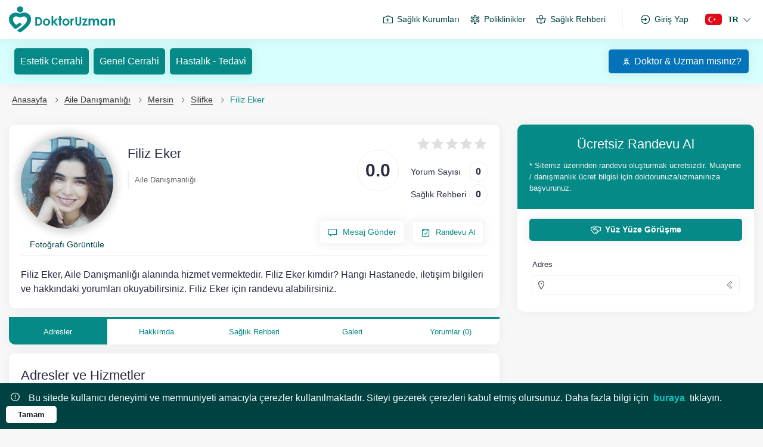

--- FILE ---
content_type: text/html; charset=UTF-8
request_url: https://www.doktoruzman.com/uzman/filiz-eker/aile-danismanligi/mersin
body_size: 12973
content:
<!DOCTYPE html><html lang="tr"><head>
<link rel="dns-prefetch" href="//www.doktoruzman.com">
<link rel="dns-prefetch" href="//www.facebook.com">
<link rel="dns-prefetch" href="//en.doktoruzman.com">
<link rel="dns-prefetch" href="//media.doktoruzman.com">
<link rel="dns-prefetch" href="//doktoruzman.com">
<link rel="dns-prefetch" href="//uzman.doktoruzman.com">
<link rel="dns-prefetch" href="//www.twitter.com">
<link rel="dns-prefetch" href="//www.instagram.com">
<link rel="dns-prefetch" href="//www.youtube.com">
<link rel="dns-prefetch" href="//etbis.eticaret.gov.tr">
<link rel="dns-prefetch" href="//www.istechsoft.com">
<link rel="dns-prefetch" href="//cdnjs.cloudflare.com">
<link rel="dns-prefetch" href="//schema.org">
<link rel="dns-prefetch" href="//api.whatsapp.com">
<link rel="dns-prefetch" href="//www.doktoruzman.com"+'"><meta charset="utf-8"><meta name="viewport" content="width=device-width, initial-scale=1"><meta http-equiv="X-UA-Compatible" content="IE=edge"><title>Filiz Eker - Mersin Aile Danışmanlığı - Online Randevu Al | DoktorUzman.com</title><meta name="description" content="Filiz Eker Mersin Silifke Aile Danışmanlığı doktorundan hemen online randevu alabilirsiniz. Filiz Eker hakkında yorumları okuyun ve iletişim bilgilerine ulaşın." ><meta name="keywords" content="filiz eker, mersin silifke aile danismanligi, aile danismanligi ucretleri, aile danismanligi doktoru, aile danismanligi online randevu" ><meta name="robots" content="index, follow" ><meta property="og:title" content="Filiz Eker - Mersin Aile Danışmanlığı - Online Randevu Al | DoktorUzman.com" ><meta property="og:description" content="Filiz Eker Mersin Silifke Aile Danışmanlığı doktorundan hemen online randevu alabilirsiniz. Filiz Eker hakkında yorumları okuyun ve iletişim bilgilerine ulaşın." ><meta property="og:url" content="https://www.doktoruzman.com/uzman/filiz-eker/aile-danismanligi/mersin" ><meta property="og:type" content="website" ><meta property="og:locale" content="tr" ><meta property="og:sitename" content="Doktoruzman" ><meta property="og:image" content="https://www.doktoruzman.com/img/doktor/filizeker180807.webp" ><meta name="twitter:site" content="@doktoruzmancom" ><meta name="twitter:creator" content="doktoruzmancom" ><meta name="twitter:domain" content="https://www.doktoruzman.com/uzman/filiz-eker/aile-danismanligi/mersin" ><meta name="twitter:title" content="Filiz Eker - Mersin Aile Danışmanlığı - Online Randevu Al | DoktorUzman.com" ><meta name="twitter:description" content="Filiz Eker Mersin Silifke Aile Danışmanlığı doktorundan hemen online randevu alabilirsiniz. Filiz Eker hakkında yorumları okuyun ve iletişim bilgilerine ulaşın." ><meta name="twitter:image" content="https://www.doktoruzman.com/img/doktor/filizeker180807.webp" ><meta property="article:author" content="https://www.facebook.com/doktoruzmancom" ><meta property="article:publisher" content="https://www.facebook.com/doktoruzmancom" ><meta name="canonical" content="https://www.doktoruzman.com/uzman/filiz-eker/aile-danismanligi/mersin" ><meta name="siteurl" content="https://www.doktoruzman.com/uzman/filiz-eker/aile-danismanligi/mersin" ><meta name="author" content="DoktorUzman"><link rel="alternate" hreflang="tr" href="https://www.doktoruzman.com/uzman/filiz-eker/aile-danismanligi/mersin" ><link rel="alternate" hreflang="en" href="https://en.doktoruzman.com/specialist/filiz-eker/family-counseling/mersin" ><meta name="csrf-token" content="cnhOGVF77z1gSvrcn7DB68dTsA0snB3BBYfI5rwa"><link rel="preconnect" href="//www.googletagmanager.com"><link rel="preconnect" href="//www.google-analytics.com"><link rel="apple-touch-icon" sizes="57x57" href="https://media.doktoruzman.com/img/favicon/apple-icon-57x57.png"><link rel="apple-touch-icon" sizes="60x60" href="https://media.doktoruzman.com/img/favicon/apple-icon-60x60.png"><link rel="apple-touch-icon" sizes="72x72" href="https://media.doktoruzman.com/img/favicon/apple-icon-72x72.png"><link rel="apple-touch-icon" sizes="76x76" href="https://media.doktoruzman.com/img/favicon/apple-icon-76x76.png"><link rel="apple-touch-icon" sizes="114x114" href="https://media.doktoruzman.com/img/favicon/apple-icon-114x114.png"><link rel="apple-touch-icon" sizes="120x120" href="https://media.doktoruzman.com/img/favicon/apple-icon-120x120.png"><link rel="apple-touch-icon" sizes="144x144" href="https://media.doktoruzman.com/img/favicon/apple-icon-144x144.png"><link rel="apple-touch-icon" sizes="152x152" href="https://media.doktoruzman.com/img/favicon/apple-icon-152x152.png"><link rel="apple-touch-icon" sizes="180x180" href="https://media.doktoruzman.com/img/favicon/apple-icon-180x180.png"><link rel="icon" type="image/png" sizes="192x192" href="https://media.doktoruzman.com/img/favicon/android-icon-192x192.png"><link rel="icon" type="image/png" sizes="32x32" href="https://media.doktoruzman.com/img/favicon/favicon-32x32.png"><link rel="icon" type="image/png" sizes="96x96" href="https://media.doktoruzman.com/img/favicon/favicon-96x96.png"><link rel="icon" type="image/png" sizes="16x16" href="https://media.doktoruzman.com/img/favicon/favicon-16x16.png"><link rel="manifest" href="https://www.doktoruzman.com/manifest.json"><meta name="msapplication-TileColor" content="#ffffff"><meta name="msapplication-TileImage" content="https://media.doktoruzman.com/img/favicon/ms-icon-144x144.png"><link rel="shortcut icon" href="https://media.doktoruzman.com/img/favicon/favicon.ico" ><meta name="theme-color" content="#ffffff"><script> function script(url) { var s = document.createElement('script'); s.async = true; s.src = url; var x = document.getElementsByTagName('head')[0]; x.appendChild(s); } function lzasset(url) { const link = document.createElement('link'); link.href = url; link.rel = 'stylesheet'; document.getElementsByTagName('head')[0].appendChild(link); } </script><link rel="stylesheet" href="https://www.doktoruzman.com/css/bootstrap.min.css"><link rel="stylesheet" href="https://www.doktoruzman.com/assets/css/inc.css?v=1.156"><link rel="stylesheet" href="https://www.doktoruzman.com/css/select2.min.css"><link rel="stylesheet" href="https://www.doktoruzman.com/assets/css/style.css?v=1.156"><link rel="stylesheet" href="https://www.doktoruzman.com/assets/css/responsive.min.css?v=1.156"><link rel="stylesheet" href="https://www.doktoruzman.com/assets/css/incresponsive.css?v=1.156"><link rel="stylesheet" href="https://www.doktoruzman.com/css/lineawesome/css/line-awesome.min.css"><link rel='stylesheet' href='https://www.doktoruzman.com/css/intlTelInput.css'><link rel="stylesheet" href="https://www.doktoruzman.com/css/luminous-basic.min.css"/><link rel="stylesheet" href="https://www.doktoruzman.com/css/owl.carousel.min.css"><link rel="stylesheet" href="https://www.doktoruzman.com/css/owl.theme.default.min.css"><link rel="stylesheet" href="https://www.doktoruzman.com/css/owl.theme.green.min.css"><link rel="stylesheet" href="https://www.doktoruzman.com/assets/plugins/select2/css/select2.min.css"><link rel="stylesheet" href="https://www.doktoruzman.com/css/doctorprofile.css"><style> #credential_picker_container { top: 55px !important; } .menulinks_left .searchdoctor { background-color: transparent !important; outline: none; } .searchdoctor:focus { outline: none; } .searchdoctor { outline: none; } #preloader { position: fixed; top: 0; left: 0; width: 100%; height: 100%; display: flex; align-items:center; justify-content:center; background-color: #fff; z-index: 999999; } #preloader img{ max-width: 80%; width: 100px; animation: preloader 1.5s infinite alternate; } @keyframes preloader { 0% { opacity: 0; transform: scale(0.7); } 100% { opacity: 1; transform: scale(1.2); } } @-o-keyframes preloader { 0% { opacity: 0; transform: scale(0.7); } 100% { opacity: 1; transform: scale(1.2); } } @-moz-keyframes preloader { 0% { opacity: 0; transform: scale(0.7); } 100% { opacity: 1; transform: scale(1.2); } } @-webkit-keyframes preloader { 0% { opacity: 0; transform: scale(0.7); } 100% { opacity: 1; transform: scale(1.2); } } .iti-mobile .iti--container { top: 159px !important; max-height: 500px !important; } </style><!--[if lt IE 9]><script src="assets/js/html5shiv.min.js"></script><script src="assets/js/respond.min.js"></script><![endif]--><script src="https://www.doktoruzman.com/js/an.js?ver=1" defer></script><meta name="facebook-domain-verification" content="g79r3al2eiilpsrv3th5ox73ciu8we" ><meta name="google-site-verification" content="miDp91ZcNDhx6Fu7cmeLx2S6toq1XRmuB4iR9cQnmSc" >
<style>.page_speed_1578702939{ min-width: max-content; } .page_speed_837009909{ line-height: 2px } .page_speed_165761945{ margin-top: 12vh; } .page_speed_234380545{ max-height: 65vh; } .page_speed_1419410447{ max-height: 100%;overflow-y: auto; }</style>
</head><body><div class="main-wrapper"><div class="main-menu-wrapper-bg d-none"></div><div id="preloader"><img src="https://www.doktoruzman.com/images/icon.svg" width="100" height="100" loading="lazy" alt="Yükleniyor" ></div><style> .scroll_top { background-color: var(--site-color-primary);; position: fixed; bottom: 275px; right: -10px; z-index: 2; height: 50px; width: 70px; border-radius: 50px 0 0 50px; cursor: pointer; animation: showhide .5s ease; -webkit-transition: all .2s ease; transition: all .2s ease;}.scroll_top i { color: #fff; font-size: 24px; margin-left: 20px; text-align: center; line-height: 50px;}.scroll_top:hover { right: 0px;}@media only screen and (max-width:767px) { .scroll_top{ height: 40px; bottom: 245px; right: -20px; } .scroll_top i{ font-size: 18px; line-height: 40px; }} .socialHeadNew a{ border-radius: 10px; display: flex; justify-content: space-between; color: #fff; height: 100%; } .socialHeadNew a:hover{ scale: 1.06; } .socialHeadNew a span{ font-size: 16px; margin: 0 10px; display: block; min-width: max-content } .socialHeadNew .headWP{ width: 100% } .socialHeadNew .headTG{ width: 100% } .socialHeadNew .headWP a{ background-color: #25d366; background-blend-mode: } .socialHeadNew .headTG a{ background-color: #25a3e2; }</style><header class="header pb-md-0 pb-0"><nav class="menusection"><div class="menudiv container"><div class="logo"><a href="https://www.doktoruzman.com" title="Doktor Uzman"><img class="lazyload" src="https://www.doktoruzman.com/images/doktoruzman.svg" loading="lazy" width="180" height="45" alt="doktor uzman"></a></div><div class="menulinks_right d-md-flex d-block"><div class="align-items-center d-md-flex d-none"><a href="https://www.doktoruzman.com/kurumlar" class="custom_button" title="Kurumlar"><i class="las la-hospital-alt"></i>Sağlık Kurumları</a><a href="https://www.doktoruzman.com/poliklinik" class="custom_button" title="Poliklinikler"><i class="las la-star-of-life"></i>Poliklinikler</a><a href="https://www.doktoruzman.com/saglik-rehberi" class="custom_button" title="Sağlık Rehberi"><i class="las la-book-reader"></i>Sağlık Rehberi</a><div class="nologin"><a href="https://www.doktoruzman.com/login" class="custom_button"><i class="las la-sign-in-alt"></i>Giriş Yap</a></div></div><div class="dilsec_div d-md-flex d-block"><button class="dil_btn"><img src="https://media.doktoruzman.com/img/flag/tr.svg" width="28" height="18" alt="Türkçe Doktor Uzman" class="dilsec_img"><span class="frag_word">TR</span><i class="las la-angle-down ml-2"></i></button><div class="dilsec" id="changeLang"><a href="https://doktoruzman.com/" class="active"><img src="https://media.doktoruzman.com/img/flag/tr.svg" class="dil_img" alt="Türkçe">Türkçe</a><a href="https://en.doktoruzman.com/" class=""><img src="https://media.doktoruzman.com/img/flag/en.svg" class="dil_img" alt="İngilizce">İngilizce</a></div></div></div></div><div class="altmenudiv"><div class="altmenu_btns"><a href="https://www.doktoruzman.com/saglik-rehberi" title="Sağlık Rehberi')}}"><i class="las la-book-reader"></i><span class="altmenu_btnbaslik">Sağlık Rehberi</span></a></div><div class="altmenu_btns"><a href="https://www.doktoruzman.com/kurumlar" title="Kurumlar')}}"><i class="las la-hospital"></i><span class="altmenu_btnbaslik">Kurumlar</span></a></div><div class="altmenu_btns"><a href="https://www.doktoruzman.com" title="Doktor Uzman"><i class="las la-home"></i><span class="altmenu_btnbaslik text-white">Anasayfa</span></a></div><div class="altmenu_btns"><a href="https://www.doktoruzman.com/poliklinik" title="Poliklinikler"><i class="las la-star-of-life"></i><span class="altmenu_btnbaslik">Poliklinikler</span></a></div><div class="altmenu_btns"><button class="profile_btn"><i class="las la-user"></i><span class="altmenu_btnbaslik">Giriş Yap</span></button><div class="profile_div d-none"><label>Profil Menüsü</label><a href="https://www.doktoruzman.com/login">Giriş Yap<i class="las la-angle-left ml-2"></i></a><a href="https://uzman.doktoruzman.com/doktorbasvuru">Doktor &amp; Uzman mısınız?<i class="las la-angle-left ml-2"></i></a><a href="https://uzman.doktoruzman.com/kurumbasvuru">Kurum musunuz?<i class="las la-angle-left ml-2"></i></a><a href="https://www.doktoruzman.com/doktoruzman-nedir">Doktor Uzman Nedir?<i class="las la-angle-left ml-2"></i></a></div></div></div><div class="profilediv_bg d-none"></div></nav><div class="EvdeSaglikHeader card p-0 border-0 border-radius-0 mb-0 active"><div class="container"><div class="row"><div class="col-12 px-0"><div class="PageTopEvdeSaglik flex-md-row flex-column py-md-3 py-2"><div class="d-flex flex-md-row flex-column text-md-right text-center w-100 justify-content-md-between justify-content-center"><div class="d-flex flex-md-row flex-column"><div class="d-flex w-sm-100"><a href="https://www.doktoruzman.com/poliklinik/estetik-plastik-ve-rekonstruktif-cerrahi" class="BtnNewPrimary mx-md-1 my-1 my-md-0 ml-0 mr-1 text-white" title="Estetik Cerrahi">Estetik Cerrahi</a><a href="https://www.doktoruzman.com/poliklinik/genel-cerrahi" class="BtnNewPrimary mx-md-1 my-1 my-md-0 mx-1 text-white" title="Genel Cerrahi">Genel Cerrahi</a><a href="https://www.doktoruzman.com/saglik-rehberi" class="BtnNewPrimary mx-md-1 my-1 my-md-0 ml-1 mr-0 text-white" title="Hastalık - Tedavi">Hastalık - Tedavi</a></div></div><div class="uzmankurum_musun_div flex-md-row flex-column mt-0"><a href="https://uzman.doktoruzman.com/doktorbasvuru" class="BtnNewPrimary bg-blue mx-md-1 my-1 my-md-0 ml-1 mr-0 text-white"><i class="las la-user-nurse"></i>Doktor &amp; Uzman mısınız?</a></div></div></div></div></div></div></div></header><div class="breadcrumb-bar" ><div class="container"><div class="row align-items-center"><div class="col-12 breadcrumbhide"><nav aria-label="breadcrumb" class="page-breadcrumb"><ol class="breadcrumb"><li class="breadcrumb-item"><a href="https://www.doktoruzman.com" title="Anasayfa">Anasayfa</a></li><li class="breadcrumb-item"><a href="https://www.doktoruzman.com/poliklinik/aile-danismanligi" title="Aile Danışmanlığı">Aile Danışmanlığı</a></li><li class="breadcrumb-item"><a href="https://www.doktoruzman.com/poliklinik/aile-danismanligi/mersin" title="Mersin Aile Danışmanlığı">Mersin</a></li><li class="breadcrumb-item"><a href="https://www.doktoruzman.com/poliklinik/aile-danismanligi/mersin/silifke" title="Mersin Silifke Aile Danışmanlığı">Silifke</a></li><li class="breadcrumb-item active" aria-current="page">Filiz Eker</li></ol></nav></div></div></div></div><div class="content"><div class="container mt-4 mt-md-0"><div class="row"><div class="col-lg-8"><div class="card px-0 pt-0"><div class="card-body docwicget"><div class="docBanner flex-column flex-md-row"><div class="mb-2"><div class="doktorimg position-relative mr-md-4 mr-0 pb-3"><a class="gallery-zoom mx-md-0 mx-auto DrImageProfile" href="https://media.doktoruzman.com/img/doktor/filizeker180807.webp" title="Filiz Eker"><img class="img-fluid lazyload" src="https://www.doktoruzman.com/images/load.svg" width="155" height="155" data-src="https://media.doktoruzman.com/img/doktor/filizeker180807.webp" alt="Filiz Eker"></a><a class="DrPhotoZoom gallery-zoom" href="https://media.doktoruzman.com/img/doktor/filizeker180807.webp" title="Filiz Eker"><span>Fotoğrafı Görüntüle</span></a></div></div><div class="docBannerInfos"><div class="doc-info-cont flex-column flex-md-row mb-3 mb-md-0"><div class="mt-md-0 mt-4"><h1 class="text-md-left text-center mb-mt-0 mt-3">Filiz Eker</h1><div class="doc-department mt-md-3 mt-1"><div class="ihtisaslar justify-content-md-start justify-content-center"><h2><a href="https://www.doktoruzman.com/poliklinik/aile-danismanligi" title="Aile Danışmanlığı">Aile Danışmanlığı</a></h2></div></div></div><div class="d-md-flex d-block align-items-center page_speed_1578702939"><div class="point d-md-flex d-none"><span>0.0</span></div><div class="docBannerRight text-md-right text-center"><div class="rating mt-md-0 mt-2"><span class="fa-stack"><i class="las la-star"></i></span><span class="fa-stack"><i class="las la-star"></i></span><span class="fa-stack"><i class="las la-star"></i></span><span class="fa-stack"><i class="las la-star"></i></span><span class="fa-stack"><i class="las la-star"></i></span></div><div class="d-md-block d-flex align-items-center justify-content-between flex-wrap mt-3"><div class="doc-property mb-1"><span>Yorum Sayısı</span><strong>0</strong></div><div class="doc-property"><span>Sağlık Rehberi</span><strong>0</strong></div></div></div></div></div><div class="docBannerButtons flex-column flex-md-row"><div class="doctor-action mt-md-0 mx-md-2 mt-2 mx-0"><button class="BtnNewWhite justify-content-md-center" title="Mesaj Gönder" data-toggle="modal" data-target="#doktoraulas"><i class="las la-comment-alt mr-2"></i>Mesaj Gönder </button></div><div class="doctor-action mt-md-0 mx-md-2 mt-2 mx-0"><button class="BtnNewWhite justify-content-md-center drdetayrandevual msg-btn" title="Randevu Al"><i class="las la-calendar-check mr-2"></i>Randevu Al</button></div></div></div></div><div class="docText"><p class="mb-0">Filiz Eker, Aile Danışmanlığı alanında hizmet vermektedir. Filiz Eker kimdir? Hangi Hastanede, iletişim bilgileri ve hakkındaki yorumları okuyabilirsiniz. Filiz Eker için randevu alabilirsiniz.</p></div></div></div><div class="card px-0 pt-0"><div class="card-body p-0"><nav class="user-tabs mx-md-0 mx-3"><ul class="nav nav-tabs nav-tabs-bottom nav-justified"><li class="nav-item"><button class="nav-link drTabmenu docadresBtn active" data-href="#doc_adres" data-toggle="tab" title="Adresler">Adresler</button></li><li class="nav-item"><button class="nav-link drTabmenu docprofilBtn " data-href="#doc_profil" data-toggle="tab" title="Hakkımda">Hakkımda</button></li><li class="nav-item"><button class="nav-link drTabmenu" data-href="#doc_posts" data-toggle="tab" title="Sağlık Rehberi">Sağlık Rehberi</button></li><li class="nav-item"><button class="nav-link drTabmenu" data-href="#doc_galery" data-toggle="tab" title="Galeri">Galeri</button></li><li class="nav-item "><button class="nav-link drTabmenu" data-href="#doc_reviews" data-toggle="tab" title="Yorumlar">Yorumlar (0)</button></li></ul></nav></div></div><div class="tab-content pt-0"><div role="tabpanel" id="doc_adres" class="tab-pane show active"><div class="card px-md-0 px-3 pt-0"><div class="card-body pt-0"><h4 class="widget-title mt-4 text-md-left text-center" >Adresler ve Hizmetler</h4><ul class="adresler mt-3 mb-3 flex-md-row flex-column"><li data-adres="104690" class="adresdoc adresinfo px-2 my-1 w-sm-100 firstadres plus active type1 d-flex align-items-center" data-type=" 0 "><i class="las la-map-marker-alt mr-2"></i><span class="text-left" data-adres="104690">Özel Filiz Aile Danışmanlığı Merkezi</span></li><li data-adres="104691" class="adresdoc adresinfo px-2 my-1 w-sm-100 type1 d-flex align-items-center" data-type=" 0 "><i class="las la-map-marker-alt mr-2"></i><span class="text-left" data-adres="104691">Özel Filiz Beslenme ve Psikoloji Danışmanlığı Merkezi</span></li></ul><h5 class="justify-content-between">Açık Adres<i class="las la-address-card mr-2"></i></h5><p class="adresi w-100 flex-md-row flex-column"></p><h5 class="justify-content-between">Hizmetler<i class="las la-star-of-life mr-2"></i></h5><div class="UlListItem"><ul id="myList2" class="adreshizmetler"></ul><div class="nextDot"><i class="las la-ellipsis-h fs-18"></i></div><div class="d-flex flex-md-row flex-column justify-content-md-between justify-content-center align-items-center"><div class="w-sm-100"><div class="loadmorebtn d-none w-sm-100 text-center" id="loadMore2">Hizmetleri Genişlet</div><div class="showLesbtn w-sm-100 text-center" id="showLess2">Hizmetleri Kısalt</div></div><button class="BtnNewPrimary py-1 showAllBtn d-none mt-md-0 mt-2 w-sm-100 text-center" data-toggle="modal" data-target="#allListModal">Tüm Hizmetleri Gör</button></div></div><h5 class="justify-content-between">Hastalıklar<i class="las la-syringe mr-2"></i></h5><div class="UlListItem"><ul id="myList" class="adreshastaliklar"></ul><div class="nextDot"><i class="las la-ellipsis-h fs-18"></i></div><div class="d-flex flex-md-row flex-column justify-content-md-between justify-content-center align-items-center"><div class="w-sm-100"><div class="loadmorebtn d-none w-sm-100 text-center" id="loadMore">Hastalıkları Genişlet</div><div class="showLesbtn w-sm-100 text-center" id="showLess">Hastalıkları Kısalt</div></div><button class="BtnNewPrimary py-1 showAllBtn d-none mt-md-0 mt-2 w-sm-100 text-center" data-toggle="modal" data-target="#allListModal">Tüm Hastalıkları Gör</button></div></div><h5 class="justify-content-between">Sigortalar<i class="las la-notes-medical mr-2"></i></h5><div class="UlListItem"><ul id="myList3" class="adressigortalar"></ul><div class="nextDot"><i class="las la-ellipsis-h fs-18"></i></div><div class="d-flex flex-md-row flex-column justify-content-md-between justify-content-center align-items-center"><div class="w-sm-100"><div class="loadmorebtn d-none w-sm-100 text-center" id="loadMore3">Sigortaları Genişlet</div><div class="showLesbtn w-sm-100 text-center" id="showLess3">Sigortaları Kısalt</div></div><button class="BtnNewPrimary py-1 showAllBtn d-none mt-md-0 mt-2 w-sm-100 text-center" data-toggle="modal" data-target="#allListModal">Tüm Sigortaları Gör</button></div></div><h5 class="justify-content-between">Kabul Edilen Yaş Grubu<i class="las la-percentage mr-2"></i></h5><p class="kabuledilenyas"></p><h5 class="justify-content-between">Konum<i class="las la-map-marker-alt mr-2"></i></h5><div id="mapt"></div></div></div></div><div role="tabpanel" id="doc_profil" class="tab-pane show active"><div class="card px-md-0 px-3 pt-0"><div class="card-body pt-0"><div class="row"><div class="col-md-12"><div class="widget about-widget mb-3"><h4 class="widget-title mt-4 text-md-left text-center">Filiz Eker</h4> Filiz EKER 17 Eylül 1989'de Silifke'de dünyaya gelmiştir. Öğrenimini liseye kadar Silifke'de tamamlamış olup üniversite eğitimini Aydın Adnan Menderes Üniversitesi İİBF 'de İktisat alanında tamamlamıştır. Özel bir bankada 4 yıl bireysel portföy yöneticisi olarak çalıştıktan sonra yüksek lisansını Toros Üniv. de Finans alnında yapmış yan dal olarak finans hocasının tavsiyesi ile Sosyoloji alanında devam etmiştir. Mersin Üniversitesi Silifke MYO'da 2.5 yıl uzmanlık alanlarında dersler verdikten sonra 2019 yılında Silifke Özel Filiz Aile Danışma Merkezini, 2020 yılında Erdemli Filiz Beslenme ve Psikolojik Danışmanlık Merkezini kurmuş olup çeşitli branşlardaki ekibiyle ilçeye hizmet vermektedir. Merkezlerinde verdiği başlıca hizmetler; - Aile Danışmanlığı, -Cinsel Yaşam Danışmanlığı, -Çocuklarda Masal Terapi ve Resim Analizleri, -8 Yaş Üstü Çocuklar ve 1 Yetişkinlerde Anlayarak Hızlı Okuma/Dikkat ve Odaklanma Eğitimleri, -Diksiyon ve Hitabet Eğitimi, Beden Dili, Etkili İletişim Teknikleri Eğitimleri, - Kariyer Danışmanlığı ve Ergenlerde Mizaç Danışmanlığı, -Kurumsal Danışmanlık. -Kurumsal Danışmanlık, </div></div></div></div></div></div><div role="tabpanel" id="doc_posts" class="tab-pane show active"><div class="card px-md-0 px-3 pt-0"><div class="card-body pt-0"><h4 class="widget-title mt-4 text-md-left text-center">Sağlık Rehberi</h4><div class="col-md-12 business-widget"><div class="empty_card"><div class="text-center"><div class="empty_div mx-auto p-4"><div class="atbd-empty__image"><img class="lazyload" width="101" height="101" src="https://www.doktoruzman.com/images/load.svg" data-src="https://www.doktoruzman.com/images/empty_icon.png" title="Filiz Eker"></div><div class="atbd-empty__text"><p class="disabled">Filiz Eker, henüz hiç paylaşım yapmamış..</p></div></div></div></div></div></div></div></div><div role="tabpanel" id="doc_galery" class="tab-pane show active"><div class="card px-md-0 px-3 pt-0"><div class="card-body pt-0"><h4 class="widget-title mt-4 text-md-left text-center" >Galeri</h4><div class="col-md-12 business-widget"><div class="empty_card"><div class="text-center"><div class="empty_div mx-auto p-4"><div class="atbd-empty__image"><img class="lazyload" width="101" height="101" src="https://www.doktoruzman.com/images/load.svg" data-src="https://www.doktoruzman.com/images/empty_icon.png" alt="Filiz Eker"></div><div class="atbd-empty__text"><p class="disabled">Filiz Eker, henüz hiç galeri paylaşmamış..</p></div></div></div></div></div></div></div></div><div role="tabpanel" id="doc_reviews" class="tab-pane show active"><div class="card px-md-0 px-3 pt-0"><div class="card-body pt-0"><h4 class="widget-title mt-4 text-md-left text-center">Yorumlar</h4><div class="write-review px-3"><div class="NewCommentBtnDiv"><h4><strong>Filiz Eker</strong> için bir yorum yazın</h4><button class="BtnNewWhite NewCommentBtn"><i class="las la-comment-medical mr-2"></i>Yorum Yapın</button></div><div class="card new-comment clearfix d-none"><div class="yorumloading w-100 mt-2"></div><div class="yorumprint-error-msg mt-2"><ul></ul></div><div class="card-header"><h4 class="card-title">Yorum Gönder <small>( İsminiz Gizli Kalacaktır )</small></h4></div><div class="card-body"><form method="post" onsubmit="return false" id="yorumForm"><input type="hidden" name="_token" value="cnhOGVF77z1gSvrcn7DB68dTsA0snB3BBYfI5rwa"><div class="row"><div class="col-md-6 col-12"><div class="form-group mb-3"><label>Ad Soyad <span class="text-danger">*</span></label><input type="text" name="fullname" class="form-control" value="" ></div></div><div class="col-md-6 col-12"><div class="form-group mb-3"><label>Eposta <span class="text-danger">*</span></label><input type="text" name="email" class="form-control" value="" ></div></div><div class="col-md-12"><div class="form-group mb-3"><label>Yorum<span class="text-danger">*</span></label><textarea rows="4" class="form-control" name="yorum_detay" ></textarea></div></div><div class="col-md-12 mb-4"><div class="form-group"><label>Puan <span class="text-danger">*</span></label><div class="star-rating"><input id="star-5" type="radio" name="yildiz" value="5"><label for="star-5" title="5 stars"><i class="active las la-star"></i></label><input id="star-4" type="radio" name="yildiz" value="4"><label for="star-4" title="4 stars"><i class="active las la-star"></i></label><input id="star-3" type="radio" name="yildiz" value="3"><label for="star-3" title="3 stars"><i class="active las la-star"></i></label><input id="star-2" type="radio" name="yildiz" value="2"><label for="star-2" title="2 stars"><i class="active las la-star"></i></label><input id="star-1" type="radio" name="yildiz" value="1"><label for="star-1" title="1 star"><i class="active las la-star"></i></label></div></div></div><div class="col-md-4 col-12"><div class="form-group"><img class="w-100" width="237" height="60" src="https://www.doktoruzman.com/yorumyap/recaptcha/image/0" alt="capt" id="capt"></div></div><div class="col-md-8 col-12"><div class="form-group d-flex align-items-center"><input type="text" name="recaptcha" class="form-control d-flex recaptchainput" placeholder="Doğrulama Kodunu Giriniz" autocomplete="off"/><button class="BtnNewWhite recaptchadegistir mx-2" onClick=reload(); ><i class="las la-sync m-0"></i></button></div></div></div><div class="submit-section mt-4 mb-2"><label for="terms_accept" class="payment-radio paypal-option"><input type="checkbox" class="sozlesmeonay" required id="terms_accept"><span class="checkmark"></span><a href="https://www.doktoruzman.com/sartname" target="_blank" title="Kullanım Şartnamesi">Kullanım Şartnamesi</a> okudum ve kabul ediyorum. </label></div><div class="submit-section mt-2 mb-2"><label for="terms_accept2" class="payment-radio paypal-option"><input type="checkbox" class="sozlesmeonay" required id="terms_accept2"><span class="checkmark"></span><a href="https://www.doktoruzman.com/aydinlatmametni" target="_blank" title="Aydınlatma Metni">Aydınlatma Metni</a> ve <a href="https://www.doktoruzman.com/riza" target="_blank" title="Açık Rıza Metni">Açık Rıza Metni</a> uyarınca kişisel verilerimin belirtilen amaçlar dahilinde işlenmesini kabul ediyorum. </label></div><div class="submit-section"><button class="BtnNewPrimary submit-btn" type="submit" id="yorumtamamla">Yorumumu Gönder</button></div><div class="submit-section mt-2 mb-2 uyaricheckbox"><label> Yorumunuz, <a href="https://www.doktoruzman.com/sartname" target="_blank" title="Yorum değerlendirme politikası">Yorum değerlendirme politikası</a> uygun olması durumunda yayınlanacak ve profilde gözükecektir.</label></div></form></div></div><div class="widget review-listing"></div></div></div></div></div></div></div><div class="col-lg-4"><div class="card randevucard px-0 pt-0" id="randevuid"><div class="doktorrandevubanner"><h3>Ücretsiz Randevu Al</h3><p>* Sitemiz üzerinden randevu oluşturmak ücretsizdir. Muayene / danışmanlık ücret bilgisi için doktorunuza/uzmanınıza başvurunuz.</p><i class="las la-angle-up d-md-none d-block"></i></div><div class="card-body adrescard pt-3"><div class="randevutur"><div class="row"><div class="col-12"><button class="BtnNewWhite randevutype type1 b-radius-5 active" data-id="104690" data-type="0" title="Yüz Yüze Görüşme"><i class="las la-handshake"></i> Yüz Yüze Görüşme</button></div></div></div><form method="POST"><div class="adresrandevu"><div><span class="text-left">Adres</span></div><div class="adressec"><div class="dropdown adresmenu"><div class="selectdiv"><span class="spandegeri"><i class="las la-map-marker-alt mr-2"></i></span><i class="las la-chevron-left mt-1"></i></div><input type="hidden" class="adresi" name="adresi"><ul class="dropdown-menu adreslist"><li class="adresinfo"><i class="las la-map-marker-alt mr-2"></i><span title="Göksu Mahallesi 72. Sokak No:17/A, Silifke" data-adres="104690" data-type="0" >Özel Filiz Aile Danışmanlığı Merkezi > Göksu Mahallesi 72. Sokak No:17/A, Silifke</span></li><li class="adresinfo"><i class="las la-map-marker-alt mr-2"></i><span title="Şehit Üsteğmen Sk. No:1/17, Erdemli, Mersin" data-adres="104691" data-type="0" >Özel Filiz Beslenme ve Psikoloji Danışmanlığı Merkezi > Şehit Üsteğmen Sk. No:1/17, Erdemli, Mersin</span></li></ul></div><p class="selectadresi adresi"><i class="las la-angle-right mr-2"></i>Göksu Mahallesi 72. Sokak No:17/A, Silifke </p></div></div><div class="randevugunu"><div class="tarihler"></div></div></form></div></div></div></div><div class="row"><div class="col-lg-12"><div class="card clearfix"><div class="card-body"><div class="category-items flex-md-row flex-column"><a class="w-sm-100 text-center mb-2" href="https://www.doktoruzman.com/poliklinik/aile-danismanligi/mersin" title="Aile Danışmanlığı">Mersin Aile Danışmanlığı</a></div></div></div></div></div></div></div><div id="g_id_onload" data-client_id="377853905865-aqujnjit66se2u5mn94cgregv1dbi65e.apps.googleusercontent.com" data-context="signin" data-ux_mode="popup" data-login_uri="https://www.doktoruzman.com/auth/google/popup" data-_token="cnhOGVF77z1gSvrcn7DB68dTsA0snB3BBYfI5rwa"></div><footer class="footer"><div class="footer-top"><div class="container"><div class="row"><div class="col-lg-4 col-md-6 footer-about-content footer-widget footer-about"><div class="footer-logo"><a href="https://www.doktoruzman.com" title="doktor uzman"><img class="lazyload" src="https://www.doktoruzman.com/images/doktoruzman.svg" loading="lazy" width="275" alt="doktor uzman"></a></div><p>Doktor bul, uzman bul ve yorumları incele. Hastalığın hakkında doktorlarımızın paylaştığı makaleleri oku ve ücretsiz randevu oluştur.</p><div class="social-icon mt-4 d-flex align-items-center flex-wrap"><ul><li class="fb"><a href="https://www.facebook.com/doktoruzmancom" target="_blank" title="Facebook"><i class="lab la-facebook-f"></i></a></li><li class="tt"><a href="https://www.twitter.com/doktoruzmancom" target="_blank" title="Twitter"><i class="lab la-twitter"></i></a></li><li class="ig"><a href="https://www.instagram.com/doktoruzmancom" target="_blank" title="İnstagram"><i class="lab la-instagram"></i></a></li><li class="yt"><a href="https://www.youtube.com/channel/UC1flw06_LlooSU9DUCQyIoQ" target="_blank" title="Youtube"><i class="lab la-youtube"></i></a></li></ul><div id="ETBIS"><div id="6800640020756653"><a href="https://etbis.eticaret.gov.tr/sitedogrulama/6800640020756653" target="_blank"><img loading="lazy" src="https://www.doktoruzman.com/images/etbis.webp" alt="etbis" width="26" height="30" ></a></div></div></div></div><div class="offset-lg-1"></div><div class="col-lg-7"><div class="row"><div class="col-lg-4 col-md-6 mt-4 footer-widget footer-menu"><div class="footer-title"><i class="las la-address-card mr-2"></i>Doktor Uzman</div><ul><li><a href="https://www.doktoruzman.com/sss" title="Sıkça Sorulan Sorular">Sıkça Sorulan Sorular</a></li><li><a href="https://www.doktoruzman.com/doktoruzman-nedir" target="_blank" title="Doktoruzman Nedir?">Doktoruzman Nedir?</a></li><li><a href="https://uzman.doktoruzman.com/bizkimiz" target="_blank" title="Hakkımızda">Hakkımızda</a></li><li><a href="https://www.doktoruzman.com/iletisim" title="İletişim">İletişim</a></li><li><a href="https://www.doktoruzman.com/dergiler" title="My Hospital Dergiler">My Hospital Dergiler</a></li></ul></div><div class="col-lg-4 col-md-6 mt-4 footer-widget footer-menu"><div class="footer-title"><i class="las la-user mr-2"></i>Diğer Sayfalar</div><ul><li><a href="https://www.doktoruzman.com/ecza-depolari" title="Ecza Depoları">Ecza Depoları</a></li><li><a href="https://www.doktoruzman.com/medikal" title="Medikal Sağlık Firmaları">Medikal Sağlık Firmaları</a></li><li><a href="https://www.doktoruzman.com/estetik" title="Estetik">Estetik</a></li><li><a href="https://www.doktoruzman.com/estetik-uygulamalari" title="Estetik Uygulamaları">Estetik Uygulamaları</a></li><li><a href="https://www.doktoruzman.com/sanakin-tedavileri" title="Sanakin Tedavileri">Sanakin Tedavileri</a></li><li><a href="https://www.doktoruzman.com/hastaliklar" title="Hastalıklar">Hastalıklar</a></li><li><a href="https://www.doktoruzman.com/tedaviler" title="Tedaviler">Tedaviler</a></li></ul></div><div class="col-lg-4 col-md-6 mt-4"><div class="footer-widget footer-menu"><div class="footer-title"><i class="las la-asterisk mr-2"></i>Koşullar</div><ul><li><a href="https://www.doktoruzman.com/gizlilik" title="Gizlilik Politikası">Gizlilik Politikası</a></li><li><a href="https://www.doktoruzman.com/sartname" title="Kullanım Şartnamesi">Kullanım Şartnamesi</a></li><li><a href="https://www.doktoruzman.com/hukumvekosullar" title="Hüküm ve Koşullar">Hüküm ve Koşullar</a></li><li><a href="https://www.doktoruzman.com/verioznesi" title="Veri Öznesi Formu">Veri Öznesi Formu</a></li></ul></div></div></div></div></div></div></div><div class="footer-bottom"><div class="container"><div class="copyright"><div class="row"><div class="col-md-6 col-12"><div class="copyright-text w-100 text-center text-md-left"><p class="mb-0"><a href="https://www.doktoruzman.com" target="_blank" title="Doktor Uzman">&copy; Doktor Uzman</a> Tüm haklar saklıdır. ( 2022 ) Altyapı <a href="https://www.istechsoft.com"> isTechSoft Yazılım Ltd.Şti</a></p></div></div><div class="col-md-6 col-12"><div class="copyright-text w-100 text-center text-md-right"><a href="https://uzman.doktoruzman.com" class="px-2" title="Doktor &amp; Uzman mısınız ?">Doktor &amp; Uzman mısınız ?</a><a href="https://uzman.doktoruzman.com/kurumbasvuru" class="px-2" title="Kurum musunuz?">Kurum musunuz?</a></div></div></div></div></div></div><div class="cookie-notice cookiediv"><div class="cookie-info"><span class="cookie"><i class="las la-exclamation-circle mr-2"></i></span><p>Bu sitede kullanıcı deneyimi ve memnuniyeti amacıyla çerezler kullanılmaktadır. Siteyi gezerek çerezleri kabul etmiş olursunuz. Daha fazla bilgi için <a href="https://www.doktoruzman.com/gizlilik" target="_blank" id="close-cookie-info" class="page_speed_837009909" title="Gizlilik Politikası">&nbsp;buraya&nbsp;</a> tıklayın.</p><button type="button" class="accept-cookies">Tamam</button></div></div></footer></div><div class="modal fade" id="whatshapmodal" tabindex="-1" role="dialog" aria-labelledby="exampleModalLabelWhatsApp" aria-hidden="true"><div class="modal-dialog" role="document"><div class="modal-content"><div class="modal-header"><h5 class="modal-title" id="exampleModalLabelWhatsApp">İletişim</h5><button type="button" class="close" data-dismiss="modal" aria-label="Close"><span aria-hidden="true">&times;</span></button></div><div class="modal-body"><label>Şehir Seçiniz</label><select id="sehirPopup" class="form-control"></select><textarea class="form-control mt-3" id="whatshappmessage" readonly cols="3" rows="5" placeholder="Şikayetinizin nedeni nedir?">Doktor Uzman Url: https://www.doktoruzman.com/uzman/filiz-eker/aile-danismanligi/mersin Hizmetlerimiz Hakkında Bilgi Almak İstiyorum</textarea></div><div class="modal-footer"><button id="submitWhatsap" class="btn btn-primary">Tamam</button></div></div></div></div><div class="modal fade" id="whatsappSehirModal" tabindex="-1" role="dialog" aria-labelledby="whatsappSehirModalLabel" aria-hidden="true"><div role="document" class="modal-dialog page_speed_165761945"><div class="modal-content page_speed_234380545"><div class="modal-header"><h5 class="modal-title" id="whatsappSehirModalLabel">Şehir Seçiniz</h5><button type="button" class="close" data-dismiss="modal" aria-label="Close"><span aria-hidden="true">&times;</span></button></div><div class="modal-footer"><a href="" class="btn btn-success disabled" target="_blank">WhatsApp&#039;a Bağlan</a></div></div></div></div><div class="modal fade" id="whatsappSehirModal2" tabindex="-1" role="dialog" aria-labelledby="whatsappSehirModalLabel2" aria-hidden="true"><div role="document" class="modal-dialog page_speed_165761945"><div class="modal-content page_speed_234380545"><div class="modal-header"><h5 class="modal-title" id="whatsappSehirModalLabel2">Şehir Seçiniz</h5><button type="button" class="close" data-dismiss="modal" aria-label="Close"><span aria-hidden="true">&times;</span></button></div><div class="modal-footer"><a href="" class="btn btn-success disabled" target="_blank">WhatsApp&#039;a Bağlan</a></div></div></div></div><div class="modal fade" id="headercontactmodal" tabindex="-1" role="dialog" aria-labelledby="exampleModalLabelHeader" aria-hidden="true"><div role="document" class="modal-dialog page_speed_165761945"><div class="modal-content page_speed_234380545"><div class="modal-header"><h5 class="modal-title" id="exampleModalLabelHeader">İletişim</h5><button type="button" class="close" data-dismiss="modal" aria-label="Close"><span aria-hidden="true">&times;</span></button></div><form id="headerForm" method="POST" class="page_speed_1419410447"><div class="modal-body"><div class="row"><div class="col-lg-12"><div class="headerformloading w-100 mt-2"></div><div class="headerformprint-error-msg mt-2"><ul></ul></div></div></div><div class="row"><h4 class="pt-4 mb-3 col-12">Bilgileriniz <span class="text-danger">*</span></h4><div class="form-group pt-2 col-6"><input name="name" id="nameheader" placeholder="Adınız" required type="text" value="" class="form-control input-lg"></div><div class="form-group pt-2 col-6"><input name="surname" id="surnameheader" placeholder="Soyadınız" required type="text" value="" class="form-control input-lg"></div></div><div class="form-group md-group show-label pt-1 d-flex"><label>Telefon Numaranız : <span class="text-danger">*</span></label><input class="form-control" name="phone" type="tel" id="phoneheaderr" required value=""></div><div class="form-group mb-3"><label>E-Mail Adresiniz : <span class="text-danger">*</span></label><input name="email" type="email" id="emailheader" required value="" class="form-control input-lg"></div><input type="hidden" name="page_url" class="form-control" value="https://www.doktoruzman.com/uzman/filiz-eker/aile-danismanligi/mersin" ><div class="form-group mb-3"><label>Mesajınız : <span class="text-danger">*</span></label><textarea name="message" id="messageheader" required class="form-control input-lg"></textarea></div><div class="form-group row pt-3"></div></div><div class="modal-footer"><button type="submit" id="submiForm" class="btn btn-primary">Gönder</button></div></form></div></div></div><div class="modal fade" id="allListModal" tabindex="-1" role="dialog" aria-labelledby="allListLabel" aria-hidden="true"><div class="modal-dialog" role="document"><div class="modal-content"><div class="modal-header"><h5 class="modal-title" id="allListLabel">Filiz Eker</h5><button type="button" class="close" data-dismiss="modal" aria-label="Close"><span aria-hidden="true">&times;</span></button></div><div class="modal-body"><ul class="modalList modalAllList"></ul></div><div class="modal-footer"><button type="button" class="BtnNewPrimary w-100 d-flex align-items-center justify-content-center fs-16 drdetayrandevual" data-dismiss="modal"><i class="las la-calendar-week fs-24"></i>Randevu Al</button></div></div></div></div><div class="modal fade" id="doktoraulas" tabindex="-1" role="dialog" aria-labelledby="exampleModalLabelvDoctor" aria-hidden="true"><div class="modal-dialog" role="document"><div class="modal-content"><form method="POST" id="DoktoraUlasinForm"><div class="modal-header"><h5 class="modal-title" id="exampleModalLabelvDoctor">Mesaj Gönder</h5><button type="button" class="close" data-dismiss="modal" aria-label="Close"><span aria-hidden="true">&times;</span></button></div><div class="modal-body"><p>Doktor/Uzmana sormak istediğiniz veya yardım almak istediğiniz mesajınızı bırakın</p><div class="ulasinloading w-100"></div><div class="print-error-msg"><ul></ul></div><label>Ad Soyad</label><fieldset class="form-group"><input type="text" class="form-control calenderusername" name="ad_soyad" placeholder="Ad Soyad Giriniz.."><input type="text" class="form-control doctorid" name="doctor_id" value="180653" hidden readonly></fieldset><label>Telefon Numaranız</label><fieldset class="form-group"><input type="text" class="form-control calenderuserphone" name="phone" placeholder="Telefon Numaranız"></fieldset><label>Randevu Talebinizi Detaylandırın</label><fieldset class="form-group"><textarea class="form-control mesaj_user" name="mesaj" cols="1" rows="2" placeholder="Randevu Talebinizi Detaylandırın"></textarea></fieldset><div class="mt-3"><label for="sartname_kabul2"><input type="checkbox" id="sartname_kabul2" class="mr-2"><a href="https://www.doktoruzman.com/sartname" target="_blank" class="text-info" title="Kullanım Şartnamesi">Kullanım Şartnamesi</a> ve <a href="https://www.doktoruzman.com/gizlilik" target="_blank" class="text-info" title="Gizlilik Politikası">Gizlilik Politikası</a> okudum ve kabul ediyorum.</label></div></div><div class="modal-footer"><button type="button" class="btn btn-secondary btn-sm" data-dismiss="modal">Vazgeç</button><button type="submit" class="btn btn-primary btn-sm " id="mesajigonder">Mesajı Gönder</button></div></form></div></div></div><div class="modal fade" id="callender_request" tabindex="-1" role="dialog" aria-labelledby="exampleModalLabelv1" aria-hidden="true"><div class="modal-dialog" role="document"><div class="modal-content"><form method="POST" id="talepFrom"><div class="modal-header"><h5 class="modal-title" id="exampleModalLabelv1">Bu Uzmandan Randevu Saati Oluşturmasını İsteyin</h5><button type="button" class="close" data-dismiss="modal" aria-label="Close"><span aria-hidden="true">&times;</span></button></div><div class="modal-body"><p>Bu doktorun veya uzmanın bir randevu saati bulunamamaktadır.. Adınızı ve Telefon Numaranızı bırakın, takvim isteğinizi bu doktora bildirelim.</p><div class="taleploading w-100"></div><div class="print-error-msg"><ul></ul></div><label>Ad Soyad</label><fieldset class="form-group"><input type="text" class="form-control calenderusername" name="ad_soyad" placeholder="Ad Soyad Giriniz.."><input type="text" class="form-control doctorid" name="doctor_id" value="180653" hidden readonly></fieldset><label>Telefon Numaranız</label><fieldset class="form-group"><input type="text" class="form-control calenderuserphone" name="phone" placeholder="Telefon Numaranız"></fieldset><label>Mesajınız</label><fieldset class="form-group"><textarea class="form-control mesaj_user" name="mesaj" cols="1" rows="2" placeholder="Mesajınızı Yazınız"></textarea></fieldset><div class="mt-3"><label for="sartname_kabul"><input type="checkbox" id="sartname_kabul" class="mr-2"><a href="https://www.doktoruzman.com/sartname" target="_blank" class="text-info" title="Kullanım Şartnamesi">Kullanım Şartnamesi</a> ve <a href="https://www.doktoruzman.com/gizlilik" target="_blank" class="text-info" title="Gizlilik Politikası">Gizlilik Politikası</a> okudum ve kabul ediyorum.</label></div></div><div class="modal-footer"><button type="button" class="btn btn-secondary btn-sm" data-dismiss="modal">Vazgeç</button><button type="submit" class="btn btn-primary btn-sm " id="talepgonder">Talebi Gönder</button></div></form></div></div></div><div class="modal fade" id="accountuser" tabindex="-1" role="dialog" aria-labelledby="exampleModalLabelv2" aria-hidden="true"><div class="modal-dialog" role="document"><div class="modal-content"><form method="POST" id="accountForm"><div class="modal-header"><h5 class="modal-title" id="exampleModalLabelv2">Bu Doktor/Uzman Sizmisiniz?</h5><button type="button" class="close" data-dismiss="modal" aria-label="Close"><span aria-hidden="true">&times;</span></button></div><div class="modal-body"><p>Bu üyeliği sahiplenmek için E-posta adresinizi ve telefonunuzu bırakın, sizinle iletişime geçelim.</p><div class="accountloading w-100"></div><div class="print-error-account-msg"><ul></ul></div><label>Telefon</label><fieldset class="form-group"><input type="text" class="form-control phone_user" name="phone" placeholder="Telefon Giriniz.."></fieldset><label>E-Posta Adresiniz</label><fieldset class="form-group"><input type="email" class="form-control email_user" name="email" placeholder="E-Posta Adresi Giriniz.."></fieldset><label>Mesajınız</label><fieldset class="form-group"><textarea class="form-control mesaj_user" name="mesaj" cols="1" rows="2"></textarea></fieldset><div class="mt-3"><label for="sartnameuser_kabul"><input type="checkbox" id="sartnameuser_kabul" class="mr-2"><a href="https://www.doktoruzman.com/sartname" target="_blank" class="text-info" title="Kullanım Şartnamesi">Kullanım Şartnamesi</a> ve <a href="https://www.doktoruzman.com/gizlilik" target="_blank" class="text-info" title="Gizlilik Politikası">Gizlilik Politikası</a> okudum ve kabul ediyorum.</label></div></div><div class="modal-footer"><button type="button" class="btn btn-secondary btn-sm" data-dismiss="modal">Vazgeç</button><button type="submit" class="btn btn-primary btn-sm " id="accontgonder">Gönder</button></div></form></div></div></div><script src="https://www.doktoruzman.com/js/jquery.min.js"></script><script src="https://www.doktoruzman.com/js/popper.min.js" async></script><script src="https://www.doktoruzman.com/js/bootstrap.min.js" async></script><div class="bg-higlt d-none"></div><div class="sorusormodal"><div class="modal-frame"><div class="modal-body"><div class="modal-inner"><button id="close" class="close"><i class="las la-times"></i></button><div class="row"><div class="col-3"><div class="doktorimg"><a class="gallery-zoom" href="https://media.doktoruzman.com/img/doktor/filizeker180807.webp" title="Filiz Eker"><img class="img-fluid" loading="lazy" src="https://media.doktoruzman.com/img/doktor/filizeker180807.webp" width="114" height="114" alt="Filiz Eker"></a></div></div><div class="col-9"><h4 class="docnametext"><i class="las la-comments mr-2"></i>Filiz Eker</h4><div class="doc-department"><div class="istisaslar"><span>Aile Danışmanlığı</span></div></div><div class="rating float-left mr-2"><span class="fa-stack"><i class="las la-star"></i></span><span class="fa-stack"><i class="las la-star"></i></span><span class="fa-stack"><i class="las la-star"></i></span><span class="fa-stack"><i class="las la-star"></i></span><span class="fa-stack"><i class="las la-star"></i></span></div><div class="clinic-services float-left"><span>0 Paylaşım</span></div></div></div><div class="col-12 mt-4 pl-0 pr-0 loadingsoru"></div><div class="print-error-account-loadingms"><ul></ul></div><div class="col-12 mt-4 pl-0 pr-0"><div class="alert alert-danger">Soru sorabilmek için giriş yapmanız gerekmektedir.</div></div><div class="row"><div class="col-6"><button class="btn btn-kirmizi sorukapat" title="Vazgeç">Vazgeç</button></div><div class="col-6"><a href="https://www.doktoruzman.com/login" class="btn btn-mor" title="Giriş Yap">Giriş Yap</a></div></div></div></div><div class="modal-overlay"></div><input type="hidden" value="180653" id="docX"></div></div><form action="https://www.doktoruzman.com/yorumsikayet" method="POST"><input type="hidden" name="_token" value="cnhOGVF77z1gSvrcn7DB68dTsA0snB3BBYfI5rwa"><div class="modal fade" id="sikayetmodal" tabindex="-1" role="dialog" aria-labelledby="exampleModalLabel" aria-hidden="true"><div class="modal-dialog" role="document"><div class="modal-content"><div class="modal-header"><h5 class="modal-title" id="exampleModalLabel">Bu Yorumu Bildir</h5><button type="button" class="close" data-dismiss="modal" aria-label="Close"><span aria-hidden="true">&times;</span></button></div><div class="modal-body"><label>Bildirmek İstediğiniz Yorum</label><textarea cols="3" rows="5" class="form-control yorumcek mb-3" readonly></textarea><input type="text" name="yorum" value="" class="yorum" readonly hidden><label>Bu yorumu şikayet etmek mi istiyorsunuz?</label><select name="sikayetkonu" id="sikayetkonu" class="form-control"><option value="">Konu Seçiniz</option><option value="hakaret">Hakaret / Aşağılamak</option><option value="kufur">Küfür</option><option value="diger">Diğer</option></select><textarea class="form-control mt-3" name="sikayeticerik" id="sikayeticerik" cols="3" rows="5" placeholder="Şikayetinizin nedeni nedir?"></textarea></div><div class="modal-footer"><button type="button" class="btn btn-secondary" data-dismiss="modal">Vazgeç</button><button type="submit" class="btn btn-primary">Bildir</button></div></div></div></div></form><script src="https://cdnjs.cloudflare.com/ajax/libs/luminous-lightbox/2.4.0/luminous.min.js"></script><script src="https://www.doktoruzman.com/js/owl.carousel.min.js"></script><script src="https://www.doktoruzman.com/js/customjs.js"></script><script src="https://www.doktoruzman.com/assets/js/script.js"></script><script src="https://www.doktoruzman.com/js/lazysizes.min.js" async=""></script><script src="https://www.doktoruzman.com/js/ls.unveilhooks.min.js" async ></script><script src="https://www.doktoruzman.com/js/load.js"></script><script> let haritatext = "Haritada Göster"; let phoneText = "Telefon"; let onlineadrestext = "Online Danışmanlık"; let gonderiliyormsg = "Gönderiliyor Lütfen Bekleyiniz..."; let yorumonaysurecindemsg = "Yorumunuz Onay Sürecinde"; new LuminousGallery(document.querySelectorAll(".gallery-zoom")); $(document).on('click', '.NewCommentBtn', function(){ $(this).remove(); $('.new-comment').removeClass('d-none'); }); $(document).on('click', '.drTabmenu', function(){ drTab = $(this).attr('data-href'); $('.tab-pane').removeClass('show active'); $('.tab-pane').addClass('fade'); $(this).removeClass('fade'); $(drTab).addClass('show active'); }); $(document).on('click', '.showAllBtn', function(){ $('.modalAllList').html(''); $(this).closest('.UlListItem').find('ul li').clone().appendTo(".modalAllList"); $('.modalAllList li').css("display", "block"); }); </script><script src="https://www.doktoruzman.com/js/doctorprofile.js"></script><script type="application/ld+json"> { "@context": "https://schema.org/", "@type": "Physician", "name": "Filiz Eker", "url": "https://www.doktoruzman.com/uzman/filiz-eker/aile-danismanligi/mersin", "logo": "https://www.doktoruzman.com/images/logo_biggreen.png", "image": "https://media.doktoruzman.com/img/doktor/filizeker180807.webp", "description": "Filiz Eker Mersin Silifke Aile Danışmanlığı doktorundan hemen online randevu alabilirsiniz. Filiz Eker hakkında yorumları okuyun ve iletişim bilgilerine ulaşın." ,"address": { "@type": "PostalAddress", "streetAddress": "Göksu Mahallesi 72. Sokak No:17/A, Silifke" ,"addressLocality": "Mersin" ,"addressRegion": "Silifke" ,"addressCountry": "Türkiye" } } </script><script> var sehirText = ""; $(document).on('change', '.altPage', function() { if ( $(".modalilsec option:selected").val() == "") { $('#whatsappSehirModal .modal-footer a').addClass('disabled'); } else{ $('#whatsappSehirModal .modal-footer a').removeClass('disabled'); } sehirText = $(".modalilsec option:selected").val(); $('#whatsappSehirModal .modal-footer a').attr("href" , 'https://api.whatsapp.com/send?phone=+905074090744&text=Merhaba, '+ sehirText +' Sanakin Tedavileri ile İlgili Bilgi Almak İstiyorum'); }); $(document).on('change', '.sanakinPage', function() { if ( $(".sanakinPage option:selected").val() == "") { $('#whatsappSehirModal2 .modal-footer a').addClass('disabled'); } else{ $('#whatsappSehirModal2 .modal-footer a').removeClass('disabled'); } sehirText = $(".sanakinPage option:selected").val(); $('#whatsappSehirModal2 .modal-footer a').attr("href" , 'https://api.whatsapp.com/send?phone=+905074090744&text=Merhaba, '+ sehirText +' Sanakin Tedavileri ile İlgili Bilgi Almak İstiyorum'); }); let ilseciniz = "İl Seçiniz"; tik=0; $(document).on('click', '.headerformrecaptchadegistir', function(e){ tik++; capturl = "https://www.doktoruzman.com"+'/header/recaptcha/image/'+tik; $('#captheader').attr('src',capturl); }); $(window).on("load", function(){ $('.cookiediv').removeClass('d-none'); }); $(document).on("click",".accept-cookies",function(e) { e.preventDefault(); $('.cookiediv').fadeOut(300, function(){ $(this).remove();}); $.ajax({ url:"https://www.doktoruzman.com/cokkievalid", type:"GET", success:function (data) { } }); }); $(document).on('click','.profile_btn', function(){ $('.profile_div').toggleClass('d-none'); $('.profilediv_bg').toggleClass('d-none'); }); $(document).on('click','.profilediv_bg', function(){ $('.profile_div').addClass('d-none'); $(this).addClass('d-none'); }); jQuery.event.special.touchstart = { setup: function( _, ns, handle ) { this.addEventListener("touchstart", handle, { passive: !ns.includes("noPreventDefault") }); } }; jQuery.event.special.touchmove = { setup: function( _, ns, handle ) { this.addEventListener("touchmove", handle, { passive: !ns.includes("noPreventDefault") }); } }; $(".digermenulerlogin").hide(); $(".digermenulerkayit").hide(); $('#girisyapbtn').on('click', function () { $("#girisyapbtn").hide(); $(".digermenulerlogin").fadeIn(500); }); $('#kayitolbtn').on('click', function () { $("#kayitolbtn").hide(); $(".digermenulerlogin").hide(); $(".digermenulerkayit").fadeIn(500); }); var current_url = window.location.pathname; $(document).on('click', '.searchdoctor', function(e){ searchdiv = $('.newsearchdiv'); if (current_url == '/' || current_url == '') { goToBySerch(searchdiv); } else { window.location.href = window.location.origin; } }); function goToBySerch(searchdiv) { $('html,body').animate({ scrollTop: $(searchdiv).offset().top - 160 }, 'slow'); $(searchdiv).css('border', '2px solid var(--site-color-primary)'); } function citys(cityform) { $.ajax({ url: window.location.origin+"/ajax/citysearch", type: 'POST', headers: {'X-CSRF-TOKEN': $('meta[name="csrf-token"]').attr('content')}, data: cityform, success: function (response) { $('#sehirPopup').html(''); $('#sehirPopup').append(`<option value="">İl Seçiniz</option>`); response.data.forEach(function(item) { $('#sehirPopup').append(`<option value="${item.slug}">${item.name}</option>`); }); }, error: function (xhr, status, error) { }, complete: function () { } }); } </script><script> $(document).on("submit","#headerForm", function(e) { e.preventDefault(); $img2 = $('#captheader'); tik++; let form = new FormData($('#headerForm')[0]); $.ajax({ url: "https://www.doktoruzman.com/headerform", type: 'POST', headers: {'X-CSRF-TOKEN': $('meta[name="csrf-token"]').attr('content')}, data : form, processData: false, contentType: false, beforeSend: function() { $(".headerformloading").show(); $(".headerformloading").html('<div class="alert alert-warning">Loading</div>'); }, success: function(response) { if(response.error == 'true') { $('.headerformloading').html('<div class="alert alert-danger">'+ response.message +'</div>'); $('.recaptchainput').val(''); }else { $('.headerformloading').html('<div class="alert alert-success">'+ response.message +'</div>'); $("#headerForm")[0].reset(); } }, complete: function (data) { /* capturl = "https://www.doktoruzman.com"+'/header/recaptcha/image/'+tik; $img2.attr('src',capturl); */ setTimeout(function(){ $(".headerformloading").hide(); }, 3000); }, error: function(data) { $(".headerformprint-error-msg").show(); $(".headerformloading").hide(); printErrorHeaderformMsg(data.responseJSON.errors); } }); }); function printErrorHeaderformMsg(msg) { $(".headerformprint-error-msg").find("ul").html(''); $(".headerformprint-error-msg").css('display', 'block'); $.each(msg, function (key, value) { $(".headerformprint-error-msg").find("ul").append('<li><div class="alert alert-danger mb-1"> ' + value + '</div></li>'); }); } $(document).on("click","#hizmetbtn", function(e) { e.preventDefault(); var currenturl = window.location.href; var thisurl = $(this).attr('data-href'); $.ajax({ url: "https://www.doktoruzman.com/estetik-ajax", type: 'POST', headers: {'X-CSRF-TOKEN': $('meta[name="csrf-token"]').attr('content')}, data: { currenturl:currenturl }, success: function(data) { window.location.href = thisurl; }, }); }); $(document).on("click","#estetik-form", function(e) { e.preventDefault(); var currenturl = window.location.href; var thisurl = $(this).attr('data-href'); cityform = { 'type' : 'cityAra' }; citys(cityform); $('#whatshapmodal').modal('show'); $(document).on("change","#sehirPopup", function(e) { var optionSelected = $("option:selected", this).text(); var valueSelected = this.value; telno= "+90 530 490 20 45"; linkurl = `https://api.whatsapp.com/send?phone=${telno}&text=Merhaba, `; currenttext = `Doktor Uzman ${optionSelected} Url: ${currenturl} Hizmetlerimiz Hakkında Bilgi Almak İstiyorum.`; $('#whatshappmessage').val(currenttext); $(document).on("click","#submitWhatsap", function(e) { $.ajax({ url: "https://www.doktoruzman.com/estetik-ajax", type: 'POST', headers: {'X-CSRF-TOKEN': $('meta[name="csrf-token"]').attr('content')}, data: { currenturl:currenturl }, success: function(data) { window.location.href = linkurl + currenttext; }, }); }); }); }); $(document).on("click","#saglik-form", function(e) { e.preventDefault(); var currenturl = window.location.href; var thisurl = $(this).attr('href'); $.ajax({ url: "https://www.doktoruzman.com/evde-saglik-ajax", type: 'POST', headers: {'X-CSRF-TOKEN': $('meta[name="csrf-token"]').attr('content')}, data: { currenturl:currenturl }, complete: function(data) { window.location.href = thisurl; }, }); }); $(document).on("click","#estetik-ahref", function(e) { e.preventDefault(); var currenturl = window.location.href; var thisurl = $(this).attr('href'); $.ajax({ url: "https://www.doktoruzman.com/estetik-ajax", type: 'POST', headers: {'X-CSRF-TOKEN': $('meta[name="csrf-token"]').attr('content')}, data: { currenturl:currenturl }, complete: function(data) { window.location.href = thisurl; }, }); }); </script></body></html>

--- FILE ---
content_type: text/css
request_url: https://www.doktoruzman.com/assets/css/incresponsive.css?v=1.156
body_size: 788
content:
/* MENU CSS */

@media only screen and (max-width: 992px){


    .indexBanner.BannerContent.customPtop {
        padding-top: 20px;
    }

    .whatsappulas a {
        height: 40px;
        transform: translateX(calc(100% - 50px));
    }
    .whatsappulas a i {
        font-size: 32px;
    }
    .sizeulas button {
        height: 40px;
        transform: translateX(calc(100% - 50px));
    }
    .sizeulas button i {
        font-size: 32px;
    }
    .PageTopEvdeSaglik a, .PageTopEvdeSaglik button{
        font-size: 12px !important;
        width: 100%;
        padding: 10px 6px !important;
    }
    .uzmankurum_musun_div a {
        font-size: 12px;
        width: 100%;
        padding: 10px 6px;
    }
    .PageTopEvdeSaglik a span, .PageTopEvdeSaglik button span{
        font-size: 18px;
    }

    .menusection{
        height: 55px;
    }
    .menusection .menudiv .menulinks_left{
        display: none;
    }
    .menusection .menudiv .logo{
        width: 100%;
        border-radius: 0;
        height: 55px;
    }
    .menusection .menudiv .logo img{
        padding: 8px 0px;
    }
    .menusection .menudiv .logo a{
        width: fit-content;
        height: 100%;
    }

    .menusection .menudiv .menulinks_right{
        padding: 10px 0;
    }

    .altmenudiv{
        background-color: var(--site-color-primary-light);
        height: 50px;
        position: fixed;
        bottom: 0;
        width: 100%;
        z-index: 999999;
        display: flex;
        -webkit-box-shadow: 0px 0px 20px 0px rgba(0,0,0,0.15);
        -moz-box-shadow: 0px 0px 20px 0px rgba(0,0,0,0.15);
        box-shadow: 0px 0px 20px 0px rgba(0,0,0,0.15);
    }
    .altmenudiv .altmenu_btns{
        width: 20%;
    }
    .altmenudiv a{
        text-align: center;
        line-height: 50px;
        color: var(--site-color-primary);
        display: flex;
        flex-direction: column;
        align-items: center;
        padding: 4px 0;
    }
    .altmenudiv button{
        text-align: center;
        line-height: 50px;
        color: var(--site-color-primary);
        display: flex;
        flex-direction: column;
        align-items: center;
        padding: 4px 0;
        border: none;
        background-color: transparent;
        width: 100%;
        outline: none;
    }
    .altmenudiv a img{
        width: 30px;
        height: 30px;
        border-radius: 50%;
        margin: 0 0 13px 0;
        border: 1px solid #afd6d0;
        padding: 2px;
    }
    .altmenudiv button img{
        width: 30px;
        height: 30px;
        border-radius: 50%;
        margin: 0;
        border: 1px solid #afd6d0;
        padding: 2px;
    }
    .altmenudiv button i{
        font-size: 20px;
        padding: 4px;
        width: fit-content;
        border-radius: 50%;
        margin: 0;
        border: 1px solid #afd6d0;
    }
    .altmenudiv a i{
        font-size: 20px;
        padding: 4px;
        width: fit-content;
        border-radius: 50%;
        margin: 0 ;
        border: 1px solid #afd6d0;
    }
    .altmenudiv .altmenu_btns:nth-child(3){
        position: relative;
    }
    .altmenudiv .altmenu_btns:nth-child(3) a{
        position: absolute;
        top: -10px;
        left: calc(50% - 38px);
        background-color: var(--site-color-primary);
        padding: 12px;
        border-radius: 50px 50px 0px 0px;
        border-bottom: 1px solid #afd6d0;
        -webkit-box-shadow: 0px 0px 20px 0px rgb(0 0 0 / 15%);
        -moz-box-shadow: 0px 0px 20px 0px rgba(0,0,0,0.15);
        box-shadow: 0px 0px 20px 0px rgb(0 0 0 / 15%);
    }
    .altmenudiv .altmenu_btns:nth-child(3) a i{
        font-size: 26px;
        color: #ebf7f6;
        line-height: 25px;
        border: none;
        padding: 3px 8px;
    }
    .altmenudiv .altmenu_btns:nth-child(5){
        position: relative;
    }
    @keyframes upAnimation {
        0%{
            transform: scaleY(0);
        }
        100%{
            transform: scaleY(1);
        }
    }
    .altmenudiv .profile_div{
        position: fixed;
        bottom: 50px;
        right: 0;
        padding-right: 0;
        padding-bottom: 10px;
        width: 100%;
        z-index: -1;
        background-color: var(--site-color-primary);
        -webkit-box-shadow: 0px 0px 20px 0px rgb(0 0 0 / 15%);
        -moz-box-shadow: 0px 0px 20px 0px rgba(0,0,0,0.15);
        box-shadow: 0px 0px 20px 0px rgb(0 0 0 / 15%);
        transform-origin: bottom;
        animation: upAnimation .3s alternate;
    }
    .altmenudiv .profile_div a{
        color: #fff;
        text-align: right;
        padding: 0 10px 0;
        display: block;
        font-weight: 400;
        width: 100%;
        margin-left: auto;
        line-height: 35px;
    }
    .altmenudiv .profile_div a:hover, .profile_div a:focus{
        color: #fff;
        text-decoration: none;
        padding-bottom: 10px;
    }
    .altmenudiv .profile_div a i{
        border: none;
        padding: 0;
        margin-left: 10px;
    }
    .altmenudiv .profile_div label{
        color: #fff;
        font-weight: 500;
        letter-spacing: .5px;
        text-align: center;
        display: block;
        border-bottom: 1px solid #cbcccc;
        line-height: 40px;
    }
    .profilediv_bg{
        width: 100%;
        height: 100%;
        background-color: rgb(0 0 0 / 20%);
        position: fixed;
        top: 50px;
        left: 0;
        z-index: 99;
        transform-origin: bottom;
        animation: upAnimation .3s alternate;
    }
    .altmenu_btnbaslik{
        line-height: 15px;
        display: block;
        font-size: 12px;
    }

    .contactBtn {
        margin-top: 10px;
    }


}


@media only screen and (max-width:360px) {

    .altmenu_btnbaslik{
        font-size: 11px;
    }
    .altmenudiv .altmenu_btns:nth-child(3) a{
        left: calc(50% - 35px);
        padding: 12px 8px;
    }

}

/* MENU CSS BİTİŞ */



/* FOOTER CSS */

@media only screen and (max-width:990px) {

    .footeriyzicodiv{
        padding-top: 40px;
    }
    .footer .footer-top{
        padding: 40px 0;
        padding-bottom: 10px;
    }
    .footer {
        padding-bottom: 120px;
    }

}



/* FOOTER CSS BİTİŞ */


@media only screen and (min-width:768px) {

    .w-md-100{
        width: 100% !important;
    }

}


@media only screen and (max-width:767px) {

    .w-sm-100{
        width: 100% !important;
    }

}


--- FILE ---
content_type: text/javascript
request_url: https://www.doktoruzman.com/js/customjs.js
body_size: -224
content:

    $(".fixedchat").addClass("opacitynone");
    $(".livechatfixed").click(function(){
        $(".fixedchat").toggleClass( "opacitygive" );
        $(".fixedchat").toggleClass( "opacitynone" );
        });





--- FILE ---
content_type: text/javascript
request_url: https://www.doktoruzman.com/js/doctorprofile.js
body_size: 4834
content:
(function() {

    var base_url = window.location.origin;


    const docX = $('#docX').val();

    tik=0;
    $(document).on('click', '.recaptchadegistir', function(e){
        tik++;
        capturl = base_url + '/yorumyap/recaptcha/image/'+tik;
        $('#capt').attr('src',capturl);
    });


    $(document).on('submit', '#soruForm', function(e){
        e.preventDefault();
        var form = new FormData(this);
        $.ajax({
            url: base_url + "/"+docX+"/soruolustur",
            method: "POST",
            headers: {
                'X-CSRF-TOKEN': $('meta[name="csrf-token"]').attr('content')
            },
            data: form,
            processData: false,
            contentType: false,
            beforeSend: function() {
                $(".loadingsoru").show();
                $(".loadingsoru").html('<div class="alert alert-warning">'+gonderiliyormsg+'</div>');
                $(".btn").attr('disabled',true);
            },
            success: function(data) {

                if(data.error == 'true') {
                    $('.loadingsoru').html('<div class="alert alert-danger">'+ data.message +'</div>');
                }else {
                    $('.loadingsoru').html('<div class="alert alert-success">'+ data.message +'</div>');
                    $("#soruForm")[0].reset();

                    setTimeout(function(){
                        location.reload();
                    }, 2300);
                }
            },
            complete: function (data) {
                setTimeout(function(){
                    $(".loadingsoru").hide();
                    $(".print-error-account-loadingms").hide();
                }, 3000);
                $(".btn").attr('disabled',false);
            },
            error: function(data) {
                $(".loadingsoru").hide();
                printErrorSoruMsg(data.responseJSON.errors);
            }
        });

    });

    function printErrorSoruMsg(msg) {
        $(".print-error-account-loadingms").find("ul").html('');
        $(".print-error-account-loadingms").css('display', 'block');

        $.each(msg, function (key, value) {
            $(".print-error-account-loadingms").find("ul").append('<li><div class="alert alert-danger mb-1"> ' + value + '</div></li>');
        });

    }


    $(document).on('submit', '#accountForm', function(e){
        e.preventDefault();

        var form = new FormData(this);
        $.ajax({
            url: base_url + "/uyelikistegi/"+docX+"/doktor",
            method: "POST",
            headers: {
                'X-CSRF-TOKEN': $('meta[name="csrf-token"]').attr('content')
            },
            data: form,
            processData: false,
            contentType: false,
            beforeSend: function() {
                $(".accountloading").show();
                $(".accountloading").html('<div class="alert alert-warning">'+gonderiliyormsg+'</div>');
                $(".btn").attr('disabled',true);

            },
            success: function(data) {

                if(data.error == 'true') {
                    $('.accountloading').html('<div class="alert alert-danger">'+ data.message +'</div>');
                }else {
                    $('.accountloading').html('<div class="alert alert-success">'+ data.message +'</div>');
                    $("#accountForm")[0].reset();
                    setTimeout(function(){
                        $('#accountuser').modal('hide');
                    }, 2300);
                }
            },
            complete: function (data) {
                setTimeout(function(){
                    $(".accountloading").hide();
                    $(".print-error-account-msg").hide();
                }, 3000);
                $(".btn").attr('disabled',false);
            },
            error: function(data) {
                $(".accountloading").hide();
                printErrorAccountMsg(data.responseJSON.errors);
            }
        });

    });

    function printErrorAccountMsg(msg) {
        $(".print-error-account-msg").find("ul").html('');
        $(".print-error-account-msg").css('display', 'block');

        $.each(msg, function (key, value) {
            $(".print-error-account-msg").find("ul").append('<li><div class="alert alert-danger mb-1"> ' + value + '</div></li>');
        });

    }

    $(document).on('click', '#yorumtamamla', function(e){
        $img = $('#capt');
        tik++;
        $(window).scrollTop(340);
        e.preventDefault();
        $.ajax({
            url: base_url + "/yorumyap/"+docX+"/yorumlar",
            method: "POST",
            headers: {
                'X-CSRF-TOKEN': $('meta[name="csrf-token"]').attr('content')
            },
            data: $("#yorumForm").serialize(),
            beforeSend: function() {
                $(".yorumloading").show();
                $(".yorumloading").html('<div class="alert alert-warning">'+gonderiliyormsg+'</div>');
            },
            success: function(data) {

                if(data.error == 'true') {
                    $('.yorumloading').html('<div class="alert alert-danger">'+ data.message +'</div>');
                    capturl = "{{route('anasayfa')}}"+'/yorumyap/recaptcha/image/'+tik;
                    $img.attr('src',capturl);

                    $('.recaptchainput').val('');

                }else {
                    $('.yorumloading').html('<div class="alert alert-success">'+ data.message +'</div>');

                    $("#yorumForm")[0].reset();

                    $('.new-comment').hide();

                    $('.write-review h4').next().append('<div class="alert alert-warning">'+yorumonaysurecindemsg+'</div>');

                    capturl = "{{route('anasayfa')}}"+'/yorumyap/recaptcha/image/'+tik;
                    $img.attr('src',capturl);
                }
            },
            complete: function (data) {
                setTimeout(function(){
                    $(".yorumloading").hide();
                    $(".yorumprint-error-msg").hide();
                }, 3000);

            },
            error: function(data) {
                $(".yorumloading").hide();
                printErrorYorumMsg(data.responseJSON.errors);
            }
        });

    });
    function printErrorYorumMsg(msg) {
        $(".yorumprint-error-msg").find("ul").html('');
        $(".yorumprint-error-msg").css('display', 'block');

        $.each(msg, function (key, value) {
            $(".yorumprint-error-msg").find("ul").append('<li><div class="alert alert-danger mb-1"> ' + value + '</div></li>');
        });

    }

    $(".sikayetet").click(function(e){
        e.preventDefault();
        var yorumsikayet = $(this).closest('.comment').find('.comment-content').text();
        var yorumsikayetid = $(this).closest('.comment').data('id');
        $(".yorumcek").val(yorumsikayet);
        $(".yorum").val(yorumsikayetid);
    });

    $modal = $('.modal-frame');

    function enterNewConvo() {
        $('.create-chat-input').focus();
    }

    function closeModal() {
        $modal.removeClass('active');
        $modal.addClass('leave');
    }

    $('.modal-popup').click(function() {
        $(".randevucard").css("z-index","1");
        $modal.toggleClass('active');
        $modal.removeClass('leave');
        enterNewConvo();
    })

    $('.modal-overlay').click(function() {
        $(".randevucard").removeAttr('style');
        closeModal();
    })

    $('#close').click(function() {
        $(".randevucard").removeAttr('style');
        closeModal();
    })
    $('.sorukapat').click(function() {
        $(".randevucard").removeAttr('style');
        closeModal();
    })


    $(document).keyup(function(e) {
        if(e.which === 27) {
            closeModal();
            $(".randevucard").removeAttr('style');
        }
    })

    $('#showLess').addClass('d-none');
    $('#showLess2').addClass('d-none');
    $('#showLess3').addClass('d-none');

    $('#loadMore').click(function(){
        $('#loadMore').addClass('d-none');
        $('#showLess').removeClass('d-none');
    });
    $('#showLess').click(function(){
        $('#showLess').addClass('d-none');
        $('#loadMore').removeClass('d-none');
    });
    $('#loadMore2').click(function(){
        $('#loadMore2').addClass('d-none');
        $('#showLess2').removeClass('d-none');
    });
    $('#showLess2').click(function(){
        $('#showLess2').addClass('d-none');
        $('#loadMore2').removeClass('d-none');
    });
    $('#loadMore3').click(function(){
        $('#loadMore3').addClass('d-none');
        $('#showLess3').removeClass('d-none');
    });
    $('#showLess3').click(function(){
        $('#showLess3').addClass('d-none');
        $('#loadMore3').removeClass('d-none');
    });
    $('#talepgonder').prop('disabled', true);
    $('#accontgonder').prop('disabled', true);
    $('#mesajigonder').prop('disabled', true);

    if($('.adreslist .adresinfo').length > 0){
        $('.adreslist .adresinfo').first().trigger('click');
    }

    window.addEventListener("load", function(){


        setTimeout(function() {
            $(".adresler li").first().trigger('click');

            filter_data();
        }, 3000);

        if ($(".alert").hasClass("succesdiv")){
            setTimeout(function() {
                $('.succesdiv').remove();
            }, 5000);
        }


        $('.taleploading').hide();

        $(document).on('submit', '#talepFrom', function(e){
            e.preventDefault();

            var form = new FormData(this);

            $.ajax({
                url:  base_url + "/takvimistegi/talepgonder",
                method: "POST",
                headers: {
                    'X-CSRF-TOKEN': $('meta[name="csrf-token"]').attr('content')
                },
                data: form,
                processData: false,
                contentType: false,
                beforeSend: function() {
                    $(".taleploading").show();
                    $(".taleploading").html('<div class="alert alert-warning">'+gonderiliyormsg+'</div>');
                    $(".btn").attr('disabled',true);
                },
                success: function(data) {
                    if(data.success == 'true') {
                        $('.taleploading').html('<div class="alert alert-success">'+ data.message +'</div>');
                        $("#talepFrom")[0].reset();
                        setTimeout(function(){
                            $('#callender_request').modal('toggle');
                        }, 1500);
                    }else {
                        $('.taleploading').html('<div class="alert alert-danger">'+ data.message +'</div>');
                    }
                },
                complete: function (data) {
                    setTimeout(function(){
                        $(".taleploading").hide();
                        $(".print-error-msg").hide();
                    }, 3000);
                    $(".btn").attr('disabled',false);
                },
                error: function(data) {
                    $(".taleploading").hide();
                    printErrorMsg(data.responseJSON.errors);
                }
            });
        });




        $('.ulasinloading').hide();

        $(document).on('submit', '#DoktoraUlasinForm', function(e){
            e.preventDefault();

            var form = new FormData(this);

            $.ajax({
                url:  base_url + "/takvimistegi/talepgonder",
                method: "POST",
                headers: {
                    'X-CSRF-TOKEN': $('meta[name="csrf-token"]').attr('content')
                },
                data: form,
                processData: false,
                contentType: false,
                beforeSend: function() {
                    $(".ulasinloading").show();
                    $(".ulasinloading").html('<div class="alert alert-warning">'+gonderiliyormsg+'</div>');
                    $(".btn").attr('disabled',true);
                },
                success: function(data) {
                    if(data.success == 'true') {
                        $('.ulasinloading').html('<div class="alert alert-success">'+ data.message +'</div>');
                        $("#DoktoraUlasinForm")[0].reset();
                        setTimeout(function(){
                            $('#doktoraulas').modal('hide');
                        }, 1500);
                    }else {
                        $('.ulasinloading').html('<div class="alert alert-danger">'+ data.message +'</div>');
                    }
                },
                complete: function (data) {
                    setTimeout(function(){
                        $(".ulasinloading").hide();
                        $(".print-error-msg").hide();
                    }, 3000);
                    $(".btn").attr('disabled',false);
                },
                error: function(data) {
                    $(".ulasinloading").hide();
                    printErrorMsg(data.responseJSON.errors);
                }
            });
        });






        $('#sartname_kabul2').change(function()
        {
            if ($(this).is(':checked')) {

                $('#mesajigonder').prop('disabled', false);

            }else {
                $('#mesajigonder').prop('disabled', true);
            }
        });


        $('#sartname_kabul').change(function()
        {
            if ($(this).is(':checked')) {

                $('#talepgonder').prop('disabled', false);

            }else {
                $('#talepgonder').prop('disabled', true);
            }
        });

        $('#sartnameuser_kabul').change(function()
        {
            if ($(this).is(':checked')) {

                $('#accontgonder').prop('disabled', false);

            }else {
                $('#accontgonder').prop('disabled', true);
            }
        });


        function printErrorMsg(msg) {
            $(".print-error-msg").find("ul").html('');
            $(".print-error-msg").css('display', 'block');

            $.each(msg, function (key, value) {
                $(".print-error-msg").find("ul").append('<li><div class="alert alert-danger mb-1"> ' + value + '</div></li>');
            });

        }



        $('.drdetayrandevual').click(function () {
            $('#randevuid').css('transform', 'scale(1.03)');
            $('#randevuid').css('z-index', '15017');

            if($(window).width() < 900){
                $('html, body').animate({

                    scrollTop: $('#randevuid').offset().top - 80
                }, 500);
            }


            $('.bg-higlt').removeClass('d-none');
        });
        $('.bg-higlt').click(function () {
            $(this).addClass('d-none');
            $('#randevuid').removeAttr('style');
        });

        $(document).on('click','.doktorrandevubanner i', function() {
            $("html, body").animate({ scrollTop: 0 }, 500);
            $('.bg-higlt').addClass('d-none');
            return false;
        });

        $(document).on('click', 'a[href^="#"]', function (event) {
            event.preventDefault();

            $('html, body').animate({
                scrollTop: $($.attr(this, 'href')).offset().top - 75
            }, 500);
            return false;
        });

        $(document).on('click','.nav-link', function() {
            if($(window).width() < 900){
                $('html, body').animate({

                    scrollTop: $('.tab-pane.active').offset().top - 150
                }, 500);
                return false;
            }
            else{
                $('html, body').animate({

                    scrollTop: $('.tab-pane.active').offset().top - 200
                }, 500);
                return false;
            }

        });


        var date = new Date();

        times =  $('.times');
        times.html("");

        $.ajaxSetup({
            headers: {
                'X-CSRF-TOKEN': $('meta[name="csrf-token"]').attr('content')
            }
        });


        $(".adresler li").click(function () {
            $('.adreshastaliklar').html();

            randevutype = $(this).attr("data-type");
            adresitem =   $(this).attr('data-adres');

            if (randevutype == '1') {
                $('.adressec').addClass('d-none');
                $('.tarihler').html('');

            }else {
                $('.adressec').removeClass('d-none');
                $('.tarihler').html('');
                $('.adresmenu .dropdown-menu li').parents('.adresmenu').find('.spandegeri').html('<i class="las la-map-marker-alt mr-2"></i>' + $(this).text());
            }

            $(".adresler li").removeClass("active").css({ opacity:'0.5' } );
            $(this).addClass("active").css({ opacity:'1' } );


            tarihler(randevutype,adresitem);
        });




        $('.adresmenu').click(function () {
            $(this).attr('tabindex', 1).focus();
            $(this).toggleClass('active');
            $(this).find('.dropdown-menu').slideToggle(300);
        });
        $('.adresmenu').focusout(function () {
            $(this).removeClass('active');
            $(this).find('.dropdown-menu').slideUp(300);
        });

        $('.adresmenu .dropdown-menu li').click(function () {

            $(this).parents('.adresmenu').find('.spandegeri').html('<i class="las la-map-marker-alt mr-2"></i>' + $(this).text());
            randevutype = $(this,'.adreslist').children('span').attr("data-type");
            adresitem =   $(this,'.adreslist').children('span').attr('data-adres');

            tarihler(randevutype,adresitem);
        });



        $('.type1').click(function () {
            $('.type1').addClass('active');
            $('.type2').removeClass('active');
            $('.adresrandevu').show();
        });
        $('.type2').click(function () {
            $('.type2').addClass('active');
            $('.type1').removeClass('active');
            $('.adresrandevu').hide();
        });


        owlr();





        $('.randevutype').click(function(e) {
            e.preventDefault();
            $('.adreshastaliklar').html('');
            $('.adreshizmetler').html('');
            $('.adressigortalar').html('');
            $('.kabuledilenyas').html('');
            var randevutype = $(this).attr("data-type");


            if ($(".adresler .online").hasClass("active") && randevutype != '1') {
                $(".adresler li").removeClass("active").css({ opacity:'0.5' } );
                $('.adresler .plus').addClass("active").css({ opacity:'1' } );
            }


            if (randevutype == '1') {
                $('.adresrandevu').hide();
                $('.tarihler').html('');
                $(".adresler li").removeClass("active").css({ opacity:'0.5' } );
                $('.adresler .online').addClass("active").css({ opacity:'1' } );
            }else {
                $('.adresrandevu').show();
                $('.tarihler').html('');
                $(".adresler li").removeClass("active").css({ opacity:'0.5' } );
                $('.adresler .plus').addClass("active").css({ opacity:'1' } );
                $('.adresler .adresinfo.type1').first().trigger('click');
            }
            adresitem =   $(this).attr("data-id");;

            tarihler(randevutype,adresitem);

        });



        $(document).on('click', '.pagination_link a', function(event){
            event.preventDefault();
            var page = $(this).attr('href').split('page=')[1];
            filter_data(page);
        });


        $(document).on('click','#sifirla',function(){
            $('#aranan').val('');
            filter_data();
        });

        function delay(callback, ms) {
            var timer = 0;
            return function() {
                var context = this, args = arguments;
                clearTimeout(timer);
                timer = setTimeout(function () {
                    callback.apply(context, args);
                }, ms || 0);
            };
        }

        $(document).on('keyup', '#aranan', delay(function(e){
            e.preventDefault();
            filter_data();
        },600));


        $(document).on('click', '.page-link', function(event){
            event.preventDefault();
            var page = $(this).attr('href').split('page=')[1];
            filter_data(page);
        });

        function filter_data(page) {
            var action = 'fetch_data';

            var user_id = docX;
            var aranan = $.trim($('#aranan').val());

            $.ajaxSetup({
                headers: {
                    'X-CSRF-TOKEN': $('meta[name="csrf-token"]').attr('content')
                }
            });

            $.ajax({
                url: base_url + "/uzman/ajaxpostdata",
                method: "POST",
                data: {
                    action: action,
                    user_id: user_id,
                    page:page,
                    aranan:aranan,
                },
                success: function(data) {
                    $('.filter_data').html(data.html);
                    $('.sayfalink').html('');
                },
                error: function(data) {
                }
            });


        }

    });



    function timeselect() {
        $('.timing').click(function(){


            $(".form").fadeIn(800);

            $(".timing").removeClass("selected");
            var selected = $(this).addClass("selected");
            saat = $(this).children('span').text();


            $('#tarih_info').text($(this).data("tarih"));
            $('#saat_info').text(saat);

            $('#hours_id').val($(this).attr('id'));

        });
    };



    function kontrol() {

        var doctor_id = docX;

        $.ajax({
            url: base_url + "/randevu/ajaxrandevukontrol",
            method: "POST",
            datatype: 'html',
            data: {
                doctor_id : doctor_id,
            },
            success: function(data) {
                $("item").addClass("important");
            },
            error: function(data) {
            }

        });
    }


    $('.adresi').html('');
    function tarihler(randevutype,adresitem) {

        var doctor_id = docX;
        var randevutype =  randevutype;
        var adresitem = adresitem;
        var adresid = $(this).data('adres');
        $.ajax({
            url: base_url + "/uzman/ajaxdoktorrandevu",
            method: "POST",
            datatype: 'html',
            data: {
                doctor_id : doctor_id,
                randevutype : randevutype,
                adresitem : adresitem,
                adresid:adresid
            },

            success: function(data) {
                $('.tarihler').html(data.html);

                if (typeof data.adres.full_adress === 'undefined') {

                }else {
                    if (data.adres.adres_online == '0') {
                        classMap = data.adres.lat != null && data.adres.lng  != null  ? '' : 'd-none';
                        if(data.adres.phone_number != null){
                            companyphone = phoneText+': ('+data.adres.phone_number+')';
                        }else {
                            companyphone = null;
                        }
                        $('.adresi').html('<div class="adres_Show"><p class="adress-text" >' + data.adres.full_adress + ' ' + companyphone + '</p></div><div class="ShowTheMap w-sm-100 mt-md-0 mt-3 '+classMap+'"><a class="BtnNewWhite py-1 px-2 w-sm-100 justify-content-center" href="https://www.google.com/maps/search/?api=1&query='+ parseFloat(data.adres.lat) +','+ parseFloat(data.adres.lng) +'" target="_blank" title="'+haritatext+'"><i class="las la-external-link-alt mr-2"></i>'+haritatext+'</a></div>');


                    }else {
                        $('.adresi').html('<i class="las la-video mr-2"></i>' + onlineadrestext);
                    }


                    if(data.adres != null && data.adres.google_map_iframe != null) {
                        $('#mapt').html(data.adres.google_map_iframe);
                    }

                   /* console.log(data.adres.lat);
                    console.log(data.adres.lng);

                    if (data.adres.lat && data.adres.lng) {
                        initMap(data.adres.baslik,data.adres.full_adress,parseFloat(data.adres.lat),parseFloat(data.adres.lng));
                    } */


                    if(data.hastalikcount != 0){
                        $('.adreshastaliklar').html(data.adreshastaliklar);

                        $('#myList li:lt(3)').show();
                        $('#loadMore').click(function () {
                            /* $('#myList li:lt('+data.adreshastaliklar.length+')').show(); */
                            $('#myList li:lt(10)').show();
                        });
                        $('#showLess').click(function () {
                            $('#myList li').not(':lt(3)').hide();
                        });


                        if (parseInt(data.hastalikcount)<=3) {
                            $('#loadMore').hide();

                        }else {
                            $('#loadMore').show();
                        }



                    }else{
                        $('#loadMore').hide();
                    }


                    hastalikList = $('.adreshastaliklar li');
                    if(hastalikList.length > 10) {
                        hastalikList.closest('.UlListItem').find('.loadmorebtn').removeClass('d-none');
                    }
                    else{
                        $('.adreshastaliklar').closest('.UlListItem').find('.nextDot').addClass('d-none');
                    }


                    if(data.hizmetcount != 0){
                        $('.adreshizmetler').html(data.adreshizmetler);

                        $('#myList2 li:lt(3)').show();


                        $('#loadMore2').click(function () {
                            /* $('#myList2 li:lt('+data.adreshizmetler.length+')').show(); */
                            $('#myList2 li:lt(10)').show();

                        });


                        $('#showLess2').click(function () {
                            $('#myList2 li').not(':lt(3)').hide();
                        });
                        if (parseInt(data.hizmetcount)<=3) {
                            $('#loadMore2').hide();
                        }else {
                            $('#loadMore2').show();
                        }






                    }else{
                        $('#loadMore2').hide();
                    }

                    hizmetList = $('.adreshizmetler li');
                    if(hizmetList.length > 10) {
                        hizmetList.closest('.UlListItem').find('.loadmorebtn').removeClass('d-none');
                    }
                    else{
                        $('.adreshizmetler').closest('.UlListItem').find('.nextDot').addClass('d-none');
                    }

                    $(document).on('click', '.adress-text', function(){

                        $('.adress-text').select();
                        document.execCommand('copy');
                    });



                    if(data.sigortacount != 0){
                        $('.adressigortalar').html(data.adressigortalar);

                        $('#myList3 li:lt(3)').show();
                        $('#loadMore3').click(function () {
                            /* $('#myList3 li:lt('+data.adressigortalar.length+')').show(); */
                            $('#myList3 li:lt(10)').show();
                        });



                        $('#loadMore3').click(function () {
                            $('#myList2 li:lt('+data.adressigortalar.length+')').show();
                        });



                        $('#showLess3').click(function () {
                            $('#myList3 li').not(':lt(3)').hide();
                        });


                        if (parseInt(data.sigortacount)<=3) {
                            $('#loadMore3').hide();
                        }else {
                            $('#loadMore3').show();
                        }



                    }else{
                        $('#loadMore3').hide();

                    }

                    sigortaList = $('.adressigortalar li');

                    if(sigortaList.length > 10) {
                        sigortaList.closest('.UlListItem').find('.loadmorebtn').removeClass('d-none');
                    }
                    else{
                        $('.adressigortalar').closest('.UlListItem').find('.nextDot').addClass('d-none');
                    }

                    $('.kabuledilenyas').html(data.adres.kabuledilenyaslar);



                }

                owlr();
                timeselect();
            },
            complete: function() {

            },
            error: function(data) {

            }
        });
    }


    /* function initMap(baslik,full_adress,lat,lng) {
        console.log(lat);
        console.log(lng);
        const cordinatinfo = { lat:lat, lng:lng };
        const map = new google.maps.Map(document.getElementById("mapt"), {
            zoom: 15,
            center: cordinatinfo,
        });
        const contentString =  '<div id="content">' +
        '<div id="siteNotice">' +
        "</div>" +
        '<h5 id="firstHeading" class="firstHeading">'+ baslik + '</h5>' +
        '<div id="bodyContent">' +
        "<p><b>"+ full_adress + "</b>"+
        "</div>" +
        "</div>";
        const infowindow = new google.maps.InfoWindow({
            content: contentString,
        });
        const marker = new google.maps.Marker({
            position: map.getCenter(),
            map,
            title: baslik,
        });
        marker.addListener("click", () => {
            infowindow.open(map, marker);
        });
    } */





    function owlr() {

        $('.owl-carousel').owlCarousel({
            loop:false,
            margin:5,
            responsiveClass:true,
            autoHeight:true,
            nav:true,
            navText: [
                '<i class="las la-angle-left tarihprevnav" aria-hidden="true"></i>',
                '<i class="las la-angle-right tarihnextnav" aria-hidden="true"></i>'
            ],
            responsive:{
                0:{
                    items:1,
                    nav:true
                },
                600:{
                    items:2,
                    nav:true
                },
                1000:{
                    items:3,
                    nav:true,
                    loop:false
                },
                1200:{
                    items:4,
                    nav:true,
                    loop:false
                },
                1400:{
                    items:4,
                    nav:true,
                    loop:false
                },
                1600:{
                    items:5,
                    nav:true,
                    loop:false
                }
            }
        })
    }

    $('#kayittamamla').prop('disabled', true);
    $('#yorumtamamla').prop('disabled', true);

    $('.sozlesmeonay').change(function()
    {
        if ($('#terms_accept').is(':checked') && $('#terms_accept2').is(':checked')) {

            $('#kayittamamla').prop('disabled', false);
            $('#yorumtamamla').prop('disabled', false);
        }else {
            $('#kayittamamla').prop('disabled', true);
            $('#yorumtamamla').prop('disabled', true);
        }
    });

    $(document).on('click', '.loadmorebtn', function(){
        let $ultoplam =  $(this).closest('.UlListItem').find('ul li').length;

        if ($ultoplam > 10 ) {
            $(this).closest('.UlListItem').find('.showAllBtn').removeClass('d-none');
        }
    });

    $(document).on('click', '.showLesbtn', function(){
        $(this).closest('.UlListItem').find('.showAllBtn').addClass('d-none');
    });

    $('.drdetayrandevual').click(function () {
        $('#randevuid').css('transform', 'scale(1.03)');
        $('#randevuid').css('z-index', '15017');

        if($(window).width() < 900){
            $('html, body').animate({

                scrollTop: $('#randevuid').offset().top - 80
            }, 500);
        }


        $('.bg-higlt').removeClass('d-none');
    });

    $(document).on('click', '.docadresBtn', function(){
        $('#doc_adres').addClass('show active');
        $('#doc_profil').addClass('show active');
        $('#doc_posts').addClass('show active');
        $('#doc_galery').addClass('show active');
        $('#doc_reviews').addClass('show active');
    });




})();
